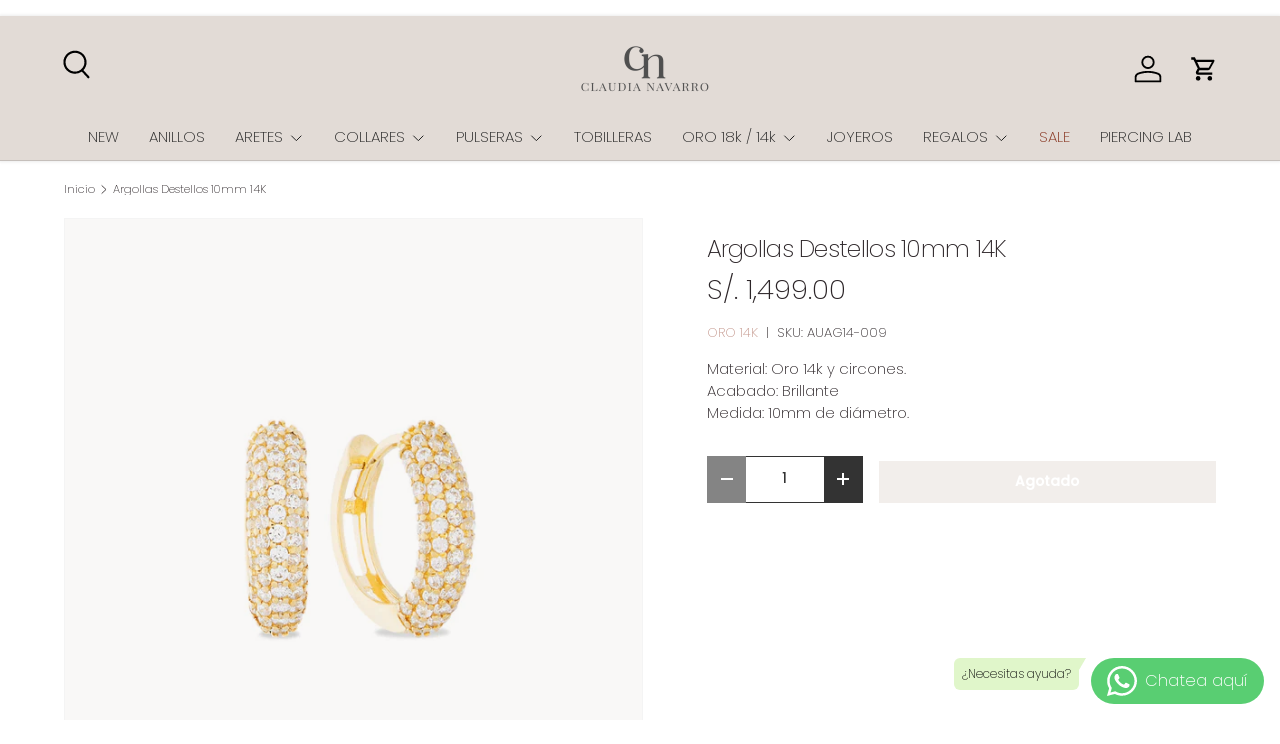

--- FILE ---
content_type: text/plain; charset=utf-8
request_url: https://sp-micro-proxy.b-cdn.net/micro?unique_id=handream.myshopify.com
body_size: 3745
content:
{"site":{"free_plan_limit_reached":false,"billing_status":null,"billing_active":true,"pricing_plan_required":false,"settings":{"proof_mobile_position":"Bottom","proof_desktop_position":"Bottom Left","proof_pop_size":"default","proof_start_delay_time":15,"proof_time_between":3,"proof_display_time":6,"proof_visible":false,"proof_cycle":true,"proof_mobile_enabled":true,"proof_desktop_enabled":true,"proof_tablet_enabled":null,"proof_locale":"es","proof_show_powered_by":false},"site_integrations":[{"id":"101231","enabled":true,"integration":{"name":"Shopify Add To Cart","handle":"shopify_storefront_add_to_cart","pro":false},"settings":{"proof_onclick_new_tab":null,"proof_exclude_pages":null,"proof_include_pages":[],"proof_display_pages_mode":"excluded","proof_minimum_activity_sessions":null,"proof_height":110,"proof_bottom":10,"proof_top":10,"proof_right":10,"proof_left":10,"proof_background_color":"#FFFFFF","proof_background_image_url":null,"proof_font_color":"#000000","proof_border_radius":40,"proof_padding_top":0,"proof_padding_bottom":0,"proof_padding_left":8,"proof_padding_right":16,"proof_icon_color":null,"proof_icon_background_color":null,"proof_hours_before_obscure":48,"proof_minimum_review_rating":5,"proof_highlights_color":"#fdcb6e","proof_display_review":true,"proof_show_review_on_hover":true,"proof_summary_time_range":1440,"proof_summary_minimum_count":10,"proof_show_media":false,"proof_show_message":false,"proof_media_url":null,"proof_media_position":null,"proof_nudge_click_url":null,"proof_icon_url":null,"proof_icon_mode":null,"proof_icon_enabled":false},"template":{"id":"9","body":{"top":"{{first_name}} en {{city}} {{province}} {{country}}","middle":"Ha añadido {{product_title}}"},"raw_body":"<top>{{first_name}} en {{city}} {{province}} {{country}}</top><middle>Ha añadido {{product_title}}</middle>","locale":"es"}},{"id":"101232","enabled":true,"integration":{"name":"Shopify Purchase","handle":"shopify_api_purchase","pro":false},"settings":{"proof_onclick_new_tab":null,"proof_exclude_pages":null,"proof_include_pages":[],"proof_display_pages_mode":"excluded","proof_minimum_activity_sessions":null,"proof_height":110,"proof_bottom":10,"proof_top":10,"proof_right":10,"proof_left":10,"proof_background_color":"#FFFFFF","proof_background_image_url":null,"proof_font_color":"#000000","proof_border_radius":40,"proof_padding_top":0,"proof_padding_bottom":0,"proof_padding_left":8,"proof_padding_right":16,"proof_icon_color":null,"proof_icon_background_color":null,"proof_hours_before_obscure":48,"proof_minimum_review_rating":5,"proof_highlights_color":"#fdcb6e","proof_display_review":true,"proof_show_review_on_hover":true,"proof_summary_time_range":1440,"proof_summary_minimum_count":10,"proof_show_media":false,"proof_show_message":false,"proof_media_url":null,"proof_media_position":null,"proof_nudge_click_url":null,"proof_icon_url":null,"proof_icon_mode":null,"proof_icon_enabled":false},"template":{"id":"8","body":{"top":"{{first_name}} en {{city}} {{province}} {{country}}","middle":"Compró {{product_title}}"},"raw_body":"<top>{{first_name}} en {{city}} {{province}} {{country}}</top><middle>Compró {{product_title}}</middle>","locale":"es"}}],"events":[{"id":"244286725","created_at":"2026-01-22T04:45:21.000Z","variables":{"first_name":"Alguien","city":"Lima","province":"Lima (provincia)","province_code":"PE-LMA","country":"Peru","country_code":"PE","product_title":"Ear Climber Olivo Gold"},"click_url":"https://claudianavarro.com/products/arete-olivo-gold","image_url":"https://cdn.shopify.com/s/files/1/1201/7402/products/HDAR-032-G_56c10efd-55fe-4145-a002-f78cf4bbff4c.jpg?v=1757317742","product":{"id":"1574444","product_id":"8854715916","title":"Ear Climber Olivo Gold","created_at":"2016-11-06T22:31:19.000Z","updated_at":"2026-01-22T04:45:23.654Z","published_at":"2016-03-16T02:47:00.000Z"},"site_integration":{"id":"101232","enabled":true,"integration":{"name":"Shopify Purchase","handle":"shopify_api_purchase","pro":false},"template":{"id":"8","body":{"top":"{{first_name}} en {{city}} {{province}} {{country}}","middle":"Compró {{product_title}}"},"raw_body":"<top>{{first_name}} en {{city}} {{province}} {{country}}</top><middle>Compró {{product_title}}</middle>","locale":"es"}}},{"id":"244286680","created_at":"2026-01-22T04:43:24.965Z","variables":{"first_name":"Alguien","city":"Lima","province":"Lima","province_code":"LMA","country":"Peru","country_code":"PE","product_title":"Ear Climber Olivo Gold"},"click_url":"https://claudianavarro.com/products/arete-olivo-gold","image_url":"https://cdn.shopify.com/s/files/1/1201/7402/products/HDAR-032-G_56c10efd-55fe-4145-a002-f78cf4bbff4c.jpg?v=1757317742","product":{"id":"1574444","product_id":"8854715916","title":"Ear Climber Olivo Gold","created_at":"2016-11-06T22:31:19.000Z","updated_at":"2026-01-22T04:45:23.654Z","published_at":"2016-03-16T02:47:00.000Z"},"site_integration":{"id":"101231","enabled":true,"integration":{"name":"Shopify Add To Cart","handle":"shopify_storefront_add_to_cart","pro":false},"template":{"id":"9","body":{"top":"{{first_name}} en {{city}} {{province}} {{country}}","middle":"Ha añadido {{product_title}}"},"raw_body":"<top>{{first_name}} en {{city}} {{province}} {{country}}</top><middle>Ha añadido {{product_title}}</middle>","locale":"es"}}},{"id":"244286664","created_at":"2026-01-22T04:42:44.000Z","variables":{"first_name":"Alguien","city":"Lima","province":"Lima (provincia)","province_code":"PE-LMA","country":"Peru","country_code":"PE","product_title":"Ear Climber Olivo Gold"},"click_url":"https://claudianavarro.com/products/arete-olivo-gold","image_url":"https://cdn.shopify.com/s/files/1/1201/7402/products/HDAR-032-G_56c10efd-55fe-4145-a002-f78cf4bbff4c.jpg?v=1757317742","product":{"id":"1574444","product_id":"8854715916","title":"Ear Climber Olivo Gold","created_at":"2016-11-06T22:31:19.000Z","updated_at":"2026-01-22T04:45:23.654Z","published_at":"2016-03-16T02:47:00.000Z"},"site_integration":{"id":"101232","enabled":true,"integration":{"name":"Shopify Purchase","handle":"shopify_api_purchase","pro":false},"template":{"id":"8","body":{"top":"{{first_name}} en {{city}} {{province}} {{country}}","middle":"Compró {{product_title}}"},"raw_body":"<top>{{first_name}} en {{city}} {{province}} {{country}}</top><middle>Compró {{product_title}}</middle>","locale":"es"}}},{"id":"244286554","created_at":"2026-01-22T04:38:44.261Z","variables":{"first_name":"Alguien","city":"Lima","province":"Lima","province_code":"LMA","country":"Peru","country_code":"PE","product_title":"Ear Climber Olivo Gold"},"click_url":"https://claudianavarro.com/products/arete-olivo-gold","image_url":"https://cdn.shopify.com/s/files/1/1201/7402/products/HDAR-032-G_56c10efd-55fe-4145-a002-f78cf4bbff4c.jpg?v=1757317742","product":{"id":"1574444","product_id":"8854715916","title":"Ear Climber Olivo Gold","created_at":"2016-11-06T22:31:19.000Z","updated_at":"2026-01-22T04:45:23.654Z","published_at":"2016-03-16T02:47:00.000Z"},"site_integration":{"id":"101231","enabled":true,"integration":{"name":"Shopify Add To Cart","handle":"shopify_storefront_add_to_cart","pro":false},"template":{"id":"9","body":{"top":"{{first_name}} en {{city}} {{province}} {{country}}","middle":"Ha añadido {{product_title}}"},"raw_body":"<top>{{first_name}} en {{city}} {{province}} {{country}}</top><middle>Ha añadido {{product_title}}</middle>","locale":"es"}}},{"id":"244286300","created_at":"2026-01-22T04:29:04.000Z","variables":{"first_name":"Alguien","city":"Lima","province":"Lima (provincia)","province_code":"PE-LMA","country":"Peru","country_code":"PE","product_title":"Pulsera Estrellitas Gold"},"click_url":"https://claudianavarro.com/products/pulsera-estrellitas-gold","image_url":"https://cdn.shopify.com/s/files/1/1201/7402/products/HDPU-133-G_6e8a61be-bb8b-4de4-90c3-65aca65ad244.png?v=1757317208","product":{"id":"36350540","product_id":"4719550955603","title":"Pulsera Estrellitas Gold","created_at":"2020-12-03T06:40:47.000Z","updated_at":"2026-01-22T04:29:08.493Z","published_at":"2020-12-03T16:59:15.000Z"},"site_integration":{"id":"101232","enabled":true,"integration":{"name":"Shopify Purchase","handle":"shopify_api_purchase","pro":false},"template":{"id":"8","body":{"top":"{{first_name}} en {{city}} {{province}} {{country}}","middle":"Compró {{product_title}}"},"raw_body":"<top>{{first_name}} en {{city}} {{province}} {{country}}</top><middle>Compró {{product_title}}</middle>","locale":"es"}}},{"id":"244285109","created_at":"2026-01-22T03:47:02.700Z","variables":{"first_name":"Alguien","city":"Lima","province":"Lima","province_code":"LMA","country":"Peru","country_code":"PE","product_title":"Pulsera Cosme Gold"},"click_url":"https://claudianavarro.com/products/pulsera-cosme-gold","image_url":"https://cdn.shopify.com/s/files/1/1201/7402/products/4blanco_ce021a64-a7b5-4176-8875-cd7ac1a257da.jpg?v=1757316874","product":{"id":"54591935","product_id":"6924893290579","title":"Pulsera Cosme Gold","created_at":"2023-01-03T23:57:41.000Z","updated_at":"2026-01-19T16:58:44.971Z","published_at":"2023-01-27T18:06:04.000Z"},"site_integration":{"id":"101231","enabled":true,"integration":{"name":"Shopify Add To Cart","handle":"shopify_storefront_add_to_cart","pro":false},"template":{"id":"9","body":{"top":"{{first_name}} en {{city}} {{province}} {{country}}","middle":"Ha añadido {{product_title}}"},"raw_body":"<top>{{first_name}} en {{city}} {{province}} {{country}}</top><middle>Ha añadido {{product_title}}</middle>","locale":"es"}}},{"id":"244285051","created_at":"2026-01-22T03:45:19.349Z","variables":{"first_name":"Alguien","city":"Lima","province":"Lima","province_code":"LMA","country":"Peru","country_code":"PE","product_title":"Collar Kids Mariposa2  Gold"},"click_url":"https://claudianavarro.com/products/collar-mariposa2-kids-gold","image_url":"https://cdn.shopify.com/s/files/1/1201/7402/products/HDCOK-098-G.jpg?v=1757317540","product":{"id":"1569406","product_id":"1831346274387","title":"Collar Kids Mariposa2  Gold","created_at":"2018-11-14T04:04:21.000Z","updated_at":"2026-01-19T17:08:15.273Z","published_at":"2016-03-13T21:30:00.000Z"},"site_integration":{"id":"101231","enabled":true,"integration":{"name":"Shopify Add To Cart","handle":"shopify_storefront_add_to_cart","pro":false},"template":{"id":"9","body":{"top":"{{first_name}} en {{city}} {{province}} {{country}}","middle":"Ha añadido {{product_title}}"},"raw_body":"<top>{{first_name}} en {{city}} {{province}} {{country}}</top><middle>Ha añadido {{product_title}}</middle>","locale":"es"}}},{"id":"244284402","created_at":"2026-01-22T03:25:15.599Z","variables":{"first_name":"Alguien","city":"Lima","province":"Lima","province_code":"LMA","country":"Peru","country_code":"PE","product_title":"ANILLO PENTA GOLD"},"click_url":"https://claudianavarro.com/products/anillo-penta-gold","image_url":"https://cdn.shopify.com/s/files/1/1201/7402/products/ANILLOPENTAGOLD.jpg?v=1757317243","product":{"id":"36349001","product_id":"4719533064275","title":"ANILLO PENTA GOLD","created_at":"2020-12-03T04:10:14.000Z","updated_at":"2026-01-19T17:03:41.318Z","published_at":"2020-12-03T16:52:30.000Z"},"site_integration":{"id":"101231","enabled":true,"integration":{"name":"Shopify Add To Cart","handle":"shopify_storefront_add_to_cart","pro":false},"template":{"id":"9","body":{"top":"{{first_name}} en {{city}} {{province}} {{country}}","middle":"Ha añadido {{product_title}}"},"raw_body":"<top>{{first_name}} en {{city}} {{province}} {{country}}</top><middle>Ha añadido {{product_title}}</middle>","locale":"es"}}},{"id":"244281448","created_at":"2026-01-22T01:57:58.826Z","variables":{"first_name":"Alguien","city":"Arequipa","province":"Arequipa","province_code":"ARE","country":"Peru","country_code":"PE","product_title":"Collar Wish Gold"},"click_url":"https://claudianavarro.com/products/collar-wish-gold","image_url":"https://cdn.shopify.com/s/files/1/1201/7402/products/HDCO-123-G.png?v=1757317371","product":{"id":"16022898","product_id":"4348322938963","title":"Collar Wish Gold","created_at":"2019-11-15T02:24:31.000Z","updated_at":"2026-01-19T17:05:43.841Z","published_at":"2019-11-21T01:13:14.000Z"},"site_integration":{"id":"101231","enabled":true,"integration":{"name":"Shopify Add To Cart","handle":"shopify_storefront_add_to_cart","pro":false},"template":{"id":"9","body":{"top":"{{first_name}} en {{city}} {{province}} {{country}}","middle":"Ha añadido {{product_title}}"},"raw_body":"<top>{{first_name}} en {{city}} {{province}} {{country}}</top><middle>Ha añadido {{product_title}}</middle>","locale":"es"}}},{"id":"244276147","created_at":"2026-01-21T23:40:33.588Z","variables":{"first_name":"Alguien","city":"Trujillo","province":"La Libertad","province_code":"LAL","country":"Peru","country_code":"PE","product_title":"Cuff Dots Gold"},"click_url":"https://claudianavarro.com/products/cuff-dots-gold","image_url":"https://cdn.shopify.com/s/files/1/1201/7402/files/CUFFDOTS1.jpg?v=1757316754","product":{"id":"60539107","product_id":"7400512553043","title":"Cuff Dots Gold","created_at":"2024-07-10T04:28:04.000Z","updated_at":"2026-01-20T15:23:05.365Z","published_at":"2024-07-14T22:54:08.000Z"},"site_integration":{"id":"101231","enabled":true,"integration":{"name":"Shopify Add To Cart","handle":"shopify_storefront_add_to_cart","pro":false},"template":{"id":"9","body":{"top":"{{first_name}} en {{city}} {{province}} {{country}}","middle":"Ha añadido {{product_title}}"},"raw_body":"<top>{{first_name}} en {{city}} {{province}} {{country}}</top><middle>Ha añadido {{product_title}}</middle>","locale":"es"}}},{"id":"244274339","created_at":"2026-01-21T22:44:54.539Z","variables":{"first_name":"Alguien","city":"Lima","province":"Lima","province_code":"LMA","country":"Peru","country_code":"PE","product_title":"Pulsera Cz Atenea Gold"},"click_url":"https://claudianavarro.com/products/pulsera-cz-atenea-gold","image_url":"https://cdn.shopify.com/s/files/1/1201/7402/files/7.Pulseraczateneagold.jpg?v=1757316699","product":{"id":"63467641","product_id":"7597115441235","title":"Pulsera Cz Atenea Gold","created_at":"2025-05-12T23:51:19.511Z","updated_at":"2026-01-19T16:56:13.514Z","published_at":"2025-05-13T20:25:05.000Z"},"site_integration":{"id":"101231","enabled":true,"integration":{"name":"Shopify Add To Cart","handle":"shopify_storefront_add_to_cart","pro":false},"template":{"id":"9","body":{"top":"{{first_name}} en {{city}} {{province}} {{country}}","middle":"Ha añadido {{product_title}}"},"raw_body":"<top>{{first_name}} en {{city}} {{province}} {{country}}</top><middle>Ha añadido {{product_title}}</middle>","locale":"es"}}},{"id":"244273049","created_at":"2026-01-21T22:04:48.486Z","variables":{"first_name":"Alguien","city":"Callao","province":"Callao","province_code":"CAL","country":"Peru","country_code":"PE","product_title":"Anillo Onda Gold"},"click_url":"https://claudianavarro.com/products/anillo-onda-gold","image_url":"https://cdn.shopify.com/s/files/1/1201/7402/products/IMG_7686.jpg?v=1757317324","product":{"id":"16910800","product_id":"4355050504275","title":"Anillo Onda Gold","created_at":"2019-11-22T06:13:14.000Z","updated_at":"2026-01-19T17:05:00.003Z","published_at":"2019-11-22T06:15:18.000Z"},"site_integration":{"id":"101231","enabled":true,"integration":{"name":"Shopify Add To Cart","handle":"shopify_storefront_add_to_cart","pro":false},"template":{"id":"9","body":{"top":"{{first_name}} en {{city}} {{province}} {{country}}","middle":"Ha añadido {{product_title}}"},"raw_body":"<top>{{first_name}} en {{city}} {{province}} {{country}}</top><middle>Ha añadido {{product_title}}</middle>","locale":"es"}}},{"id":"244273025","created_at":"2026-01-21T22:04:06.734Z","variables":{"first_name":"Alguien","city":"Lima","province":"Lima","province_code":"LMA","country":"Peru","country_code":"PE","product_title":"Collar Mapa del Perú Gold"},"click_url":"https://claudianavarro.com/products/collar-mapa-del-peru-gold","image_url":"https://cdn.shopify.com/s/files/1/1201/7402/products/HDCO-037-G.jpg?v=1757317709","product":{"id":"1569671","product_id":"9459099596","title":"Collar Mapa del Perú Gold","created_at":"2017-01-19T20:27:32.000Z","updated_at":"2026-01-19T17:10:45.434Z","published_at":"2016-03-13T21:30:00.000Z"},"site_integration":{"id":"101231","enabled":true,"integration":{"name":"Shopify Add To Cart","handle":"shopify_storefront_add_to_cart","pro":false},"template":{"id":"9","body":{"top":"{{first_name}} en {{city}} {{province}} {{country}}","middle":"Ha añadido {{product_title}}"},"raw_body":"<top>{{first_name}} en {{city}} {{province}} {{country}}</top><middle>Ha añadido {{product_title}}</middle>","locale":"es"}}},{"id":"244272470","created_at":"2026-01-21T21:48:44.564Z","variables":{"first_name":"Alguien","city":"San Isidro","province":"Lima region","province_code":"LIM","country":"Peru","country_code":"PE","product_title":"Pulsera Sabi Bomb Gold"},"click_url":"https://claudianavarro.com/products/pulsera-sabi-bomb-gold","image_url":"https://cdn.shopify.com/s/files/1/1201/7402/files/pulsera12blanco.jpg?v=1757316815","product":{"id":"57296903","product_id":"7015685587027","title":"Pulsera Sabi Bomb Gold","created_at":"2023-08-09T04:38:14.000Z","updated_at":"2026-01-19T16:57:46.877Z","published_at":"2023-08-09T05:02:14.000Z"},"site_integration":{"id":"101231","enabled":true,"integration":{"name":"Shopify Add To Cart","handle":"shopify_storefront_add_to_cart","pro":false},"template":{"id":"9","body":{"top":"{{first_name}} en {{city}} {{province}} {{country}}","middle":"Ha añadido {{product_title}}"},"raw_body":"<top>{{first_name}} en {{city}} {{province}} {{country}}</top><middle>Ha añadido {{product_title}}</middle>","locale":"es"}}},{"id":"244270913","created_at":"2026-01-21T21:07:59.697Z","variables":{"first_name":"Alguien","city":"Lima","province":"Lima","province_code":"LMA","country":"Peru","country_code":"PE","product_title":"Collar Ara Silver"},"click_url":"https://claudianavarro.com/products/collar-ara-silver","image_url":"https://cdn.shopify.com/s/files/1/1201/7402/files/image_dc6b1fdf-3ddb-4c44-9c35-9cc70b104213.jpg?v=1757316838","product":{"id":"56496074","product_id":"6995964756051","title":"Collar Ara Silver","created_at":"2023-06-04T03:45:14.000Z","updated_at":"2026-01-19T16:58:13.790Z","published_at":"2023-07-31T10:50:05.000Z"},"site_integration":{"id":"101231","enabled":true,"integration":{"name":"Shopify Add To Cart","handle":"shopify_storefront_add_to_cart","pro":false},"template":{"id":"9","body":{"top":"{{first_name}} en {{city}} {{province}} {{country}}","middle":"Ha añadido {{product_title}}"},"raw_body":"<top>{{first_name}} en {{city}} {{province}} {{country}}</top><middle>Ha añadido {{product_title}}</middle>","locale":"es"}}},{"id":"244270501","created_at":"2026-01-21T20:57:25.955Z","variables":{"first_name":"Alguien","city":"Lima","province":"Lima","province_code":"LMA","country":"Peru","country_code":"PE","product_title":"Collar Hera Silver"},"click_url":"https://claudianavarro.com/products/collar-hera-silver","image_url":"https://cdn.shopify.com/s/files/1/1201/7402/products/COLLARLARGOCONMEDALLA_r090_a0052_4cdffd4d-5f02-4c91-baa9-be8375fb9f47.jpg?v=1757317008","product":{"id":"51359332","product_id":"6755288383571","title":"Collar Hera Silver","created_at":"2022-04-27T04:39:00.000Z","updated_at":"2026-01-19T17:00:41.578Z","published_at":"2022-04-29T23:57:20.000Z"},"site_integration":{"id":"101231","enabled":true,"integration":{"name":"Shopify Add To Cart","handle":"shopify_storefront_add_to_cart","pro":false},"template":{"id":"9","body":{"top":"{{first_name}} en {{city}} {{province}} {{country}}","middle":"Ha añadido {{product_title}}"},"raw_body":"<top>{{first_name}} en {{city}} {{province}} {{country}}</top><middle>Ha añadido {{product_title}}</middle>","locale":"es"}}},{"id":"244269932","created_at":"2026-01-21T20:43:49.000Z","variables":{"first_name":"Alguien","city":"Surco","province":"Lima (provincia)","province_code":"PE-LMA","country":"Peru","country_code":"PE","product_title":"Arete Largo Lyma Silver"},"click_url":"https://claudianavarro.com/products/arete-largo-lyma-silver","image_url":"https://cdn.shopify.com/s/files/1/1201/7402/files/HDAL-155.jpg?v=1764426788","product":{"id":"65324802","product_id":"7767965958227","title":"Arete Largo Lyma Silver","created_at":"2025-11-27T23:46:28.063Z","updated_at":"2026-01-21T20:43:54.505Z","published_at":"2025-11-29T14:48:16.000Z"},"site_integration":{"id":"101232","enabled":true,"integration":{"name":"Shopify Purchase","handle":"shopify_api_purchase","pro":false},"template":{"id":"8","body":{"top":"{{first_name}} en {{city}} {{province}} {{country}}","middle":"Compró {{product_title}}"},"raw_body":"<top>{{first_name}} en {{city}} {{province}} {{country}}</top><middle>Compró {{product_title}}</middle>","locale":"es"}}},{"id":"244269076","created_at":"2026-01-21T20:18:48.659Z","variables":{"first_name":"Alguien","city":"Lima","province":"Lima","province_code":"LMA","country":"Peru","country_code":"PE","product_title":"ANILLO COBRA GOLD"},"click_url":"https://claudianavarro.com/products/anillo-cobra-gold","image_url":"https://cdn.shopify.com/s/files/1/1201/7402/products/ANILLOCOBRAGOLD_e010_a000.jpg?v=1757317249","product":{"id":"36348935","product_id":"4719531917395","title":"ANILLO COBRA GOLD","created_at":"2020-12-03T04:00:12.000Z","updated_at":"2026-01-19T17:03:45.934Z","published_at":"2020-12-03T16:52:02.000Z"},"site_integration":{"id":"101231","enabled":true,"integration":{"name":"Shopify Add To Cart","handle":"shopify_storefront_add_to_cart","pro":false},"template":{"id":"9","body":{"top":"{{first_name}} en {{city}} {{province}} {{country}}","middle":"Ha añadido {{product_title}}"},"raw_body":"<top>{{first_name}} en {{city}} {{province}} {{country}}</top><middle>Ha añadido {{product_title}}</middle>","locale":"es"}}},{"id":"244268415","created_at":"2026-01-21T19:59:51.699Z","variables":{"first_name":"Alguien","city":"Bogotá","province":"Bogota D.C.","province_code":"DC","country":"Colombia","country_code":"CO","product_title":"Collar Loto Gold"},"click_url":"https://claudianavarro.com/products/collar-loto-gold","image_url":"https://cdn.shopify.com/s/files/1/1201/7402/products/HDCO-094-G.jpg?v=1757317537","product":{"id":"1569495","product_id":"1831350829139","title":"Collar Loto Gold","created_at":"2018-11-14T04:12:32.000Z","updated_at":"2026-01-19T17:08:14.129Z","published_at":"2016-03-13T21:30:00.000Z"},"site_integration":{"id":"101231","enabled":true,"integration":{"name":"Shopify Add To Cart","handle":"shopify_storefront_add_to_cart","pro":false},"template":{"id":"9","body":{"top":"{{first_name}} en {{city}} {{province}} {{country}}","middle":"Ha añadido {{product_title}}"},"raw_body":"<top>{{first_name}} en {{city}} {{province}} {{country}}</top><middle>Ha añadido {{product_title}}</middle>","locale":"es"}}},{"id":"244267356","created_at":"2026-01-21T19:27:18.000Z","variables":{"first_name":"Alguien","city":"Lima","province":"Lima (departamento)","province_code":"PE-LIM","country":"Peru","country_code":"PE","product_title":"Pulsera Mapa Silver"},"click_url":"https://claudianavarro.com/products/pulsera-mapa-silver","image_url":"https://cdn.shopify.com/s/files/1/1201/7402/products/HDPU-037_131ef270-afbc-4d93-b8d4-8942e6870727.jpg?v=1757317689","product":{"id":"1583115","product_id":"94009229337","title":"Pulsera Mapa Silver","created_at":"2017-10-10T21:35:25.000Z","updated_at":"2026-01-21T19:28:00.248Z","published_at":"2016-03-14T03:37:00.000Z"},"site_integration":{"id":"101232","enabled":true,"integration":{"name":"Shopify Purchase","handle":"shopify_api_purchase","pro":false},"template":{"id":"8","body":{"top":"{{first_name}} en {{city}} {{province}} {{country}}","middle":"Compró {{product_title}}"},"raw_body":"<top>{{first_name}} en {{city}} {{province}} {{country}}</top><middle>Compró {{product_title}}</middle>","locale":"es"}}},{"id":"244267194","created_at":"2026-01-21T19:23:29.103Z","variables":{"first_name":"Alguien","city":"Santo Domingo Este","province":"Provincia de Santo Domingo","province_code":"32","country":"Dominican Republic","country_code":"DO","product_title":"Pulsera Mapa Silver"},"click_url":"https://claudianavarro.com/products/pulsera-mapa-silver","image_url":"https://cdn.shopify.com/s/files/1/1201/7402/products/HDPU-037_131ef270-afbc-4d93-b8d4-8942e6870727.jpg?v=1757317689","product":{"id":"1583115","product_id":"94009229337","title":"Pulsera Mapa Silver","created_at":"2017-10-10T21:35:25.000Z","updated_at":"2026-01-21T19:28:00.248Z","published_at":"2016-03-14T03:37:00.000Z"},"site_integration":{"id":"101231","enabled":true,"integration":{"name":"Shopify Add To Cart","handle":"shopify_storefront_add_to_cart","pro":false},"template":{"id":"9","body":{"top":"{{first_name}} en {{city}} {{province}} {{country}}","middle":"Ha añadido {{product_title}}"},"raw_body":"<top>{{first_name}} en {{city}} {{province}} {{country}}</top><middle>Ha añadido {{product_title}}</middle>","locale":"es"}}},{"id":"244265654","created_at":"2026-01-21T18:38:24.178Z","variables":{"first_name":"Alguien","city":"Lima","province":"Lima","province_code":"LMA","country":"Peru","country_code":"PE","product_title":"Cuff Cz Lume Silver"},"click_url":"https://claudianavarro.com/products/cuff-cz-lume-silver","image_url":"https://cdn.shopify.com/s/files/1/1201/7402/files/HDCUCZ-002-2.jpg?v=1764427031","product":{"id":"65324853","product_id":"7767969595475","title":"Cuff Cz Lume Silver","created_at":"2025-11-28T00:48:09.504Z","updated_at":"2026-01-19T16:55:19.432Z","published_at":"2025-11-29T14:48:21.000Z"},"site_integration":{"id":"101231","enabled":true,"integration":{"name":"Shopify Add To Cart","handle":"shopify_storefront_add_to_cart","pro":false},"template":{"id":"9","body":{"top":"{{first_name}} en {{city}} {{province}} {{country}}","middle":"Ha añadido {{product_title}}"},"raw_body":"<top>{{first_name}} en {{city}} {{province}} {{country}}</top><middle>Ha añadido {{product_title}}</middle>","locale":"es"}}},{"id":"244264684","created_at":"2026-01-21T18:10:52.000Z","variables":{"first_name":"Alguien","city":"barranco","province":"Lima (provincia)","province_code":"PE-LMA","country":"Peru","country_code":"PE","product_title":"Bangle Flex S Gold"},"click_url":"https://claudianavarro.com/products/bangle-flex-s-gold","image_url":"https://cdn.shopify.com/s/files/1/1201/7402/products/HDPU-174-G.png?v=1757316985","product":{"id":"51460250","product_id":"6760278327379","title":"Bangle Flex S Gold","created_at":"2022-05-07T13:04:31.000Z","updated_at":"2026-01-21T18:10:58.764Z","published_at":"2022-05-07T13:25:16.000Z"},"site_integration":{"id":"101232","enabled":true,"integration":{"name":"Shopify Purchase","handle":"shopify_api_purchase","pro":false},"template":{"id":"8","body":{"top":"{{first_name}} en {{city}} {{province}} {{country}}","middle":"Compró {{product_title}}"},"raw_body":"<top>{{first_name}} en {{city}} {{province}} {{country}}</top><middle>Compró {{product_title}}</middle>","locale":"es"}}},{"id":"244264327","created_at":"2026-01-21T18:01:12.527Z","variables":{"first_name":"Alguien","city":"Lima","province":"Lima","province_code":"LMA","country":"Peru","country_code":"PE","product_title":"Bangle Flex S Gold"},"click_url":"https://claudianavarro.com/products/bangle-flex-s-gold","image_url":"https://cdn.shopify.com/s/files/1/1201/7402/products/HDPU-174-G.png?v=1757316985","product":{"id":"51460250","product_id":"6760278327379","title":"Bangle Flex S Gold","created_at":"2022-05-07T13:04:31.000Z","updated_at":"2026-01-21T18:10:58.764Z","published_at":"2022-05-07T13:25:16.000Z"},"site_integration":{"id":"101231","enabled":true,"integration":{"name":"Shopify Add To Cart","handle":"shopify_storefront_add_to_cart","pro":false},"template":{"id":"9","body":{"top":"{{first_name}} en {{city}} {{province}} {{country}}","middle":"Ha añadido {{product_title}}"},"raw_body":"<top>{{first_name}} en {{city}} {{province}} {{country}}</top><middle>Ha añadido {{product_title}}</middle>","locale":"es"}}},{"id":"244263619","created_at":"2026-01-21T17:40:11.217Z","variables":{"first_name":"Alguien","city":"Kungälv","province":"Västra Götaland County","province_code":"O","country":"Sweden","country_code":"SE","product_title":"Cuff Tor Gold"},"click_url":"https://claudianavarro.com/products/cuff-tor-gold","image_url":"https://cdn.shopify.com/s/files/1/1201/7402/files/CUFFTOR1.jpg?v=1757316750","product":{"id":"60539114","product_id":"7400516681811","title":"Cuff Tor Gold","created_at":"2024-07-10T04:32:24.000Z","updated_at":"2026-01-19T16:57:00.562Z","published_at":"2024-07-28T21:42:53.000Z"},"site_integration":{"id":"101231","enabled":true,"integration":{"name":"Shopify Add To Cart","handle":"shopify_storefront_add_to_cart","pro":false},"template":{"id":"9","body":{"top":"{{first_name}} en {{city}} {{province}} {{country}}","middle":"Ha añadido {{product_title}}"},"raw_body":"<top>{{first_name}} en {{city}} {{province}} {{country}}</top><middle>Ha añadido {{product_title}}</middle>","locale":"es"}}}]}}